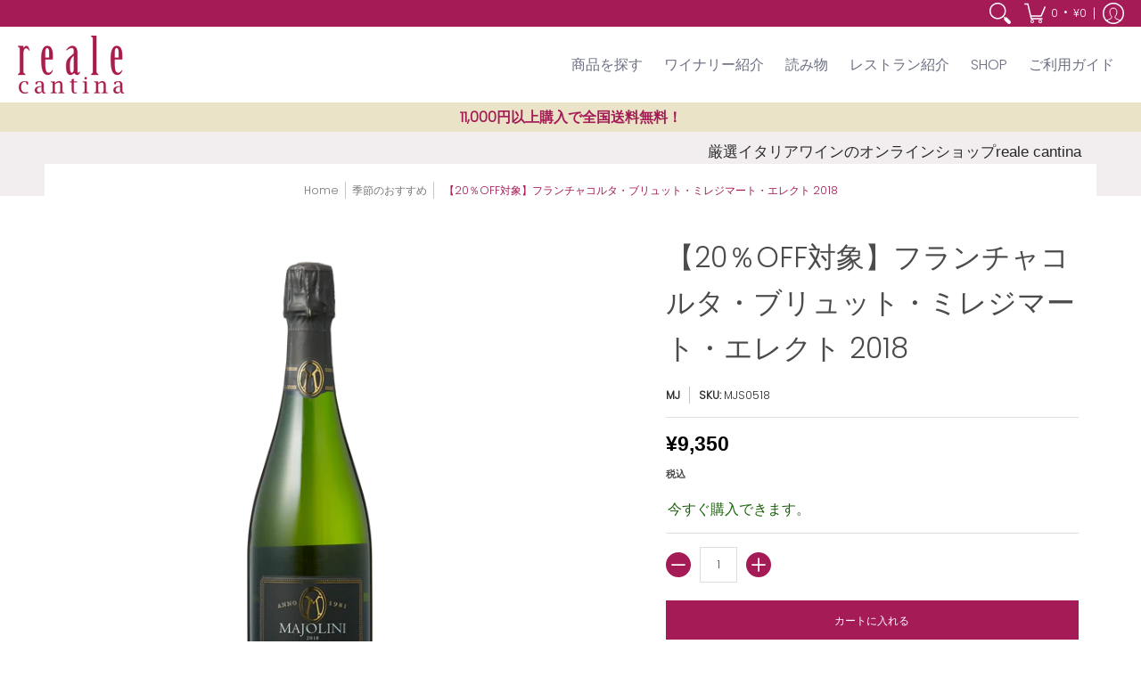

--- FILE ---
content_type: text/css
request_url: https://reale.shop/cdn/shop/t/25/assets/wine_pc.css?v=161817143876872769181764753904
body_size: 2898
content:
/** Shopify CDN: Minification failed

Line 10:15 Expected ":"

**/
@charset "UTF-8";
@media screen and (min-width: 781px) {
 /***************************************start***************************************/
 body {
  -apple-system, BlinkMacSystemFont, Helvetica Neue, Segoe UI, Hiragino Kaku Gothic ProN, Hiragino Sans, ヒラギノ角ゴ ProN W3, Arial, メイリオ, Meiryo, sans-serif
 }
 .flex_box {
  display: -webkit-flex;
  display: flex;
  -webkit-flex-wrap: wrap;
  flex-wrap: wrap;
  -webkit-justify-content: space-between;
  justify-content: space-between;
 }
   .sp_only {
  display: none;
 }
 .algnC {
  text-align: center;
 }
 .algnR {
  text-align: right;
 }
 .br_pc {
  display: block;
 }
 .br_sp {
  display: none;
 }
 .f_min {
  font-family: "ヒラギノ明朝 Pro W3", "Hiragino Mincho Pro", "ＭＳ Ｐ明朝", "MS PMincho", serif;
 }
#content .page_in a{
        text-decoration:underline;
 }
#content .page_in a:hover{
        text-decoration:none;
 }

 /******************common******************/
 .wine .sp_only {
  display: none;
 }
 .wine .clearfix:after {
  content: " ";
  display: block;
  clear: both;
 }
 .wine img {
  width: 100%;
  height: auto;
  vertical-align: bottom !important;
 }
 .wine .flex {
  width: 100%;
  display: -webkit-flex;
  display: flex;
  -webkit-flex-wrap: wrap;
  flex-wrap: wrap;
  -webkit-justify-content: space-between;
  justify-content: space-between;
 }
 /******************winary******************/
 .wine .winery .winery_dtl {
   position:relative;
  line-height: 1.7;
  font-size: 16px;
 }
 .wine .winery .winery_dtl p {
  font-size: 16px;
 }
 .wine .winery .winery_dtl h2 {
  margin: 40px 0;
  line-height: 1.5;
  font-size: 34px;
  font-weight: bold;
 }

.wine .winery .winery_dtl h1 {
position:absolute;
top: calc(100vw / (1200 / 10)) ;
left: calc(100vw / (1200 / 10)) ;
font-size: calc(100vw / (1200 / 15)) !important;
font-weight: bold;
color: #a41b56;
}

 .wine .winery .winery_dtl .btn_link {
  position: absolute;
  width: calc(100vw / (1200 / 200));
  background: #a41b56;
  padding: 0;
  text-align: center;
  top:calc(100vw / (1200 / 270));
  left: calc(100vw / (1200 / 150));
  border-radius: 6px;
  font-size: calc(100vw / (1200 / 15));
 }
 .wine .winery .winery_dtl .btn_link a {
  display: block;
  padding: 5px;
  color: #fff;
  text-decoration: none;
 }
 .wine .winery .winery_dtl .co01 .con_in {
  width: 1200px;
  margin: 0 auto 50px;
 }
 .wine .winery .winery_dtl .co01 .con_in .txt {
  width: 580px;
  margin-top: 20px;
 }
 .wine .winery .winery_dtl .co01 .con_in .img {
  width: 580px;
 }
 .wine .winery .winery_dtl .co02 {
  background: #eee;
  padding: 50px 0;
 }
 .wine .winery .winery_dtl .co02 .con_in {
  width: 1000px;
  margin: 0 auto;
 }
 .wine .winery .winery_dtl .co02 h2 {
  width: 1000px;
  margin: 0 auto 30px;
  position: relative;
  text-align: center;
  font-size: 30px;
  color: #a41b56;
 }
 .wine .winery .winery_dtl .co02 h2:before, .wine .winery .winery_dtl .co02 h2:after {
  content: '';
  position: absolute;
  top: 50%;
  width: 390px;
  height: 3px;
  border-top: solid 1px #a41b56;
 }
 .wine .winery .winery_dtl .co02 h2:before {
  left: 0;
 }
 .wine .winery .winery_dtl .co02 h2:after {
  right: 0;
 }
 .wine .winery .winery_dtl .co02 h3.algnC {
  margin-bottom: 20px;
  font-size: 30px;
  color: #a41b56;
 }
 .wine .winery .winery_dtl .co02 h3.algnC span {
  display: block;
  font-size: 16px;
 }
 .wine .winery .winery_dtl .co02 .con_in .fL {
  width: 500px;
 }
 .wine .winery .winery_dtl .co02 .con_in .fL .cap_name {
  text-align: center;
  font-size: 15px;
 }
 .wine .winery .winery_dtl .co02 .con_in .fR {
  width: 450px;
 }
 .wine .winery .winery_dtl .co02 .con_in .fR h3 {
  font-size: 20px;
  font-weight: bold;
 }
 .wine .winery .winery_dtl .gotowinery {
  width: 450px;
  margin: 40px auto;
 }
 /******************shop top******************/
 .wine .shop .shop_top {
  line-height: 1.7;
  font-size: 18px;
 }
 .wine .shop .shop_top .key {
  background: #f2edef;
  margin-bottom: 40px;
  padding: 50px 0;
  text-align: center;
 }
 .wine .shop .shop_top .key h1 {
  width: 250px;
  margin: 0 auto 30px;
 }
 .wine .shop .shop_top .key p {
  color: #a41b56;
  font-size: 18px;
 }
 .wine .shop .shop_top .co01 .con_in {
  width: 1200px;
  margin: 0 auto 50px;
 }
 .wine .shop .shop_top .co01 .con_in .box {
  width: 500px;
  margin: 0 auto 50px;
  padding-bottom: 4em;
  border-top: #b8305e 4px solid;
  position: relative;
 }
 .wine .shop .shop_top .co01 .con_in .box h2 {
  margin-top: 20px;
  text-align: center;
  color: #b8305e;
  font-size: 28px;
 }
 .wine .shop .shop_top .co01 .con_in .box h2 span {
  display: block;
  font-size: 20px;
 }
 .wine .shop .shop_top .co01 .con_in .box ul {
  text-align: center;
  font-size: 15px;
  color: #000;
 }
 .wine .shop .shop_top .co01 .con_in .box ul li {
  line-height: 1.4;
  list-style: none;
  font-weight: normal;
 }
 .wine .shop .shop_top .co01 .con_in .box ul li::before {
  content: "";
 }
 .wine .shop .shop_top .co01 .con_in .box .btn_link {
  width: 50%;
  padding: 0;
  background: #f4f4f4;
  border: #373737 1px solid;
  text-align: center;
  position: absolute;
  bottom: 0;
  left: 25%;
 }
 .wine .shop .shop_top .co01 .con_in .box .btn_link a {
  display: block;
  padding: 5px;
  text-decoration: none;
  color: #000000;
 }
 /******************shop dtl******************/
 .wine .shop .shop_dtl {
  line-height: 1.7;
  font-size: 16px;
 }
 .wine .shop .shop_dtl .key {
  height: calc(100vw / (1200 / 350)) !important;
  background: #b92f5f !important;
  margin-bottom: 50px;
  color: #fff;
  font-size: 18px;
 }
 .wine .shop .shop_dtl .key .txt {
  width: calc(100vw / (1200 / 400)) !important;
  height: calc(100vw / (1200 / 350)) !important;
  background: #b92f5f !important;
  text-align: center;
  color: #fff;
  position: relative;
 }
 .wine .shop .shop_dtl .key .img {
  width: calc(100vw / (1200 / 800)) !important;
 }
 .wine .shop .shop_dtl .key h1 {
  margin-top: calc(100vw / (1200 / 60)) !important;
  font-size: var(--base)/calc(var(--base) * 1.4) ;
  color: #fff;
 }
 .wine .shop .shop_dtl .key p {
  margin-top: calc(100vw / (1200 / 20)) !important;
  font-size: 28px;
  color: #fff;
 }
 .wine .shop .shop_dtl .key p span {
  display: block;
  font-size: 15px;
 }
 .wine .shop .shop_dtl .btn_link {
  position: absolute;
  width: calc(100vw / (1200 / 200));
  padding: 0;
  text-align: center;
  font-size: 16px;
  bottom: calc(100vw / (1200 / 10));
  left: calc(100vw / (1200 / 100));
 }
 .wine .shop .shop_dtl .btn_link li {
  margin-bottom: 10px;
  padding: 0;
  background: #fff;
  border-radius: 6px;
  list-style: none;
 }
 .wine .shop .shop_dtl .btn_link li::before {
  content: none;
 }
 .wine .shop .shop_dtl .btn_link li a {
  display: block;
  padding: 5px;
  color: #a41b56;
  text-decoration: none;
 }
 .wine .shop .shop_dtl .btn_link li a:hover {
  text-decoration: none;
 }
 .wine .shop .shop_dtl .co01 .con_in {
  width: 1200px;
  margin: 0 auto 50px;
 }
 .wine .shop .shop_dtl .co01 .con_in .txt {
  width: 580px;
  margin-top: 20px;
 }
 .wine .shop .shop_dtl .co01 .con_in .img {
  width: 580px;
 }
 .wine .shop .shop_dtl .co01 .con_in .img_L {
  width: 100%;
 }
 .wine .shop .shop_dtl p.smry {
  width: 70%;
  margin: 30px auto 20px;
  color: #000;
  font-size: 16px;
 }
 .wine .shop .shop_dtl .present {
  width: 70%;
  margin: 0px auto 10px;
  padding: 20px;
  background: #f6e1e8;
  text-align: center;
 }
 .wine .shop .shop_dtl .present p {
  padding: 0;
  font-weight: bold;
  font-size: 18px;
  color: #a41b56;
 }
 .wine .shop .shop_dtl .shop_info {
  background: #eee;
  padding: 50px 0;
 }
   .wine .shop .shop_dtl .shop_info a{
     text-decoration:underline;
 }
   .wine .shop .shop_dtl .shop_info a:hover{
     text-decoration:none;
 }
 .wine .shop .shop_dtl .shop_info .con_in {
  width: 800px;
  margin: 0 auto;
 }
 .wine .shop .shop_dtl .shop_info h2 {
  width: 900px;
  margin: 0 auto 30px;
  position: relative;
  text-align: center;
  font-size: 30px;
  color: #a41b56;
 }
 .wine .shop .shop_dtl .shop_info h2:before, .wine .shop .shop_dtl .shop_info h2:after {
  content: '';
  position: absolute;
  top: 50%;
  width: 360px;
  height: 3px;
  border-top: solid 1px #a41b56;
 }
 .wine .shop .shop_dtl .shop_info h2:before {
  left: 0;
 }
 .wine .shop .shop_dtl .shop_info h2:after {
  right: 0;
 }
 .wine .shop .shop_dtl .shop_info dl {
  color: #333;
 }
 .wine .shop .shop_dtl .shop_info dl dt {
  width: 200px;
  float: left;
  clear: left;
  margin-bottom: 15px;
  padding: 2px;
  border: 1px solid #333;
  text-align: center;
 }
 .wine .shop .shop_dtl .shop_info dl dd {
  margin-left: 250px;
  margin-bottom: 15px;
  padding: 2px;
 }
 .wine .shop .shop_dtl .gotoshop {
  width: calc(100vw / (1200 / 250));
  margin: 40px auto;
  padding: 0;
  background: #b92f5f;
  text-align: center;
  font-size: 16px;
 }
 .wine .shop .shop_dtl .gotoshop a {
  display: block;
  padding: 20px 0;
  text-decoration: none;
  color: #fff;
 }
 /******************winery top******************/
 .wine .winery .winery_top {
  line-height: 1.7;
  font-size: 18px;
 }
 .wine .winery .winery_top .key {
  background: #f2edef;
  margin-bottom: 40px;
  padding: 0;
  display: flex;
  width: 100%;
  align-items: center;
  justify-content: center;
 }
 .wine .winery .winery_top .key h1 {
  width: 100%;
  margin: 0 35px 0 0;
 }
 .wine .winery .winery_top .co01 .con_in {
  width: 1200px;
  margin: 0 auto 50px;
   justify-content: flex-start;
 }
 .wine .winery .winery_top .co01 .con_in .box {
  width: 380px;
  margin: 0 0 50px 30px;
  padding-bottom: 6em;
  position: relative;
  display: flex;
  flex-direction: column;
  justify-content: space-between;
 }
 .wine .winery .winery_top .co01 .con_in .box:nth-child(3n+1) {
  margin-left: 0;
 }
 .wine .winery .winery_top .co01 .con_in .box .ttl {
  padding: 5px;
  color: #ffffff;
  background: #b8305e;
  font-size: 15px;
  line-height: 1;
  text-align: center;
 }
 .wine .winery .winery_top .co01 .con_in .box h2 {
  margin-top: 20px;
  text-align: center;
  color: #b8305e;
  font-size: 28px;
  font-weight: bold;
 }
 .wine .winery .winery_top .co01 .con_in .box h2 span {
  display: block;
  font-size: 20px;
 }
 .wine .winery .winery_top .co01 .con_in .box .img {
  margin-top: 10px;
 }
 .wine .winery .winery_top .co01 .con_in .box p {
  margin-top: 10px;
  text-align: left;
 }
 .wine .winery .winery_top .co01 .con_in .box .btn_link {
  width: 60%;
  padding: 0;
  position: absolute;
  bottom: 0;
  left: 20%;
 }
 .wine .winery .winery_top .co01 .con_in .box .btn_link a {
  background: #f4f4f4;
  border: #373737 1px solid;
  text-align: center;
  display: block;
  padding: 5px;
  text-decoration: none;
  color: #000000;
 }
 .wine .winery .winery_top .co01 .con_in .box .btn_link a + a {
  margin-top: 15px;
 }
 /******************winary+shop共通******************/
 .wine .wine_list {
  width: 1200px;
  margin: 50px auto 100px;
 }
 .wine .wine_list h2 {
  margin-bottom: 60px;
  text-align: center;
  font-size: 30px;
 }
 /******************winarylist******************/
 .wine_list_wrap {
  width: 100%;
  display: flex;
  flex-wrap: wrap;
 }
 .wine_list_item {
  width: 16%;
  margin-left: 5%;
  padding-bottom: 4em;
  margin-bottom: 3em;
  position: relative;
  text-align: center;
 }
 .wine_list_item:nth-child(5n+1) {
  margin-left: 0;
 }
 .wine_list_item_fig {
  text-align: center;
 }
 .wine_list_item_fig img {
  max-width: 100%;
  max-height: 250px;
  width: auto;
 }
 .wine_list_item_ttl {
  margin-top: 0.3em;
  font-size: 15px;
  line-height: 1.25;
 }
 .wine_list_item_ttl_en {
  margin-top: 0.3em;
  font-size: 13px;
  line-height: 1.25;
 }
 .wine_list_item_btn {
   width: 100%;
  position: absolute;
  bottom: 0;
 }
 /****************************　about us　****************************/
 .aboutus {
  line-height: 2;
  font-size: 16px;
 }
 .aboutus .con01 {
  background: url("/cdn/shop/files/img_aboutus01.jpg") no-repeat;
  background-size: 100% auto;
  width: calc(100vw / (1600 / 1600));
  height: calc(100vw / (1600 / 800));
  position: relative;
 }
 .aboutus .con02 {
  background: url("/cdn/shop/files/img_aboutus02.jpg") no-repeat;
  background-size: 100% auto;
  width: calc(100vw / (1600 / 1600));
  height: calc(100vw / (1600 / 800));
  position: relative;
 }
 .aboutus .con03 {
  background: url("/cdn/shop/files/img_aboutus03.jpg") no-repeat;
  background-size: 100% auto;
  width: calc(100vw / (1600 / 1600));
  height: calc(100vw / (1600 / 800));
  position: relative;
 }
 .aboutus .con01 .inner {
  padding: calc(100vw / (1600 / 90));
  text-align: center;
 }
 .aboutus .con01 .inner h1 {
  margin-bottom: 30px;
  line-height: 1.6;
  color: #b83146;
  font-size: calc(100vw / (1600 / 36));
 }
 .aboutus .con02 .inner {
  width: calc(100vw / (1600 / 626));
  text-align: left;
  color: #fff;
  position: absolute;
  top: calc(100vw / (1600 / 240));
  left: calc(100vw / (1600 / 120));
 }
 .aboutus .con03 .inner {
  width: calc(100vw / (1600 / 626));
  text-align: center;
  position: absolute;
  top: calc(100vw / (1600 / 240));
  left: calc(100vw / (1600 / 120));
 }
 .aboutus .con03 .inner h2 {
  margin-bottom: 30px;
  line-height: 1.6;
  color: #b83146;
  font-size: calc(100vw / (1600 / 30));
 }
 /****************************　GUIDE PAGE　***********************/
 .userguide .box {
  width: 80%;
  margin: 30px auto 50px;
 }
 .userguide .box h2 {
  margin-bottom: 20px;
  padding-bottom: 10px;
  border-bottom: 1px solid #000;
  font-size: 22px;
  font-weight: bold;
  color: #000;
 }
 .userguide table {
  width: 90%;
  margin: 0 0 50px;
 }
 .userguide table th {
  width: 35%;
  padding: 10px;
  text-align: center;
  border: 1px solid #ccc;
  background: #f2f2f2;
   font-size: var(--small);
 }
 .userguide table td {
  width: 64%;
  padding: 10px;
  text-align: center;
  border: 1px solid #ccc;
   font-size: var(--small);
 }
   .userguide table.v2 td {
 text-align: left;
   }
 .userguide  td .img.card {
       width: 70%;
   margin:20px auto ;
   }

 .userguide  td .img.amazonpay {
       width: 30%;
   margin:20px auto ;
   }

   /****************************　privacy PAGE　***********************/
 .privacy  .box {
  width: 80%;
  margin: 30px auto 50px;
 }
 .privacy   h2 {
    margin-bottom: 20px;
    padding-bottom: 10px;
    border-bottom: 1px solid #000;
    font-size: 22px;
    font-weight: 700;
    color: #000;
}

   .privacy   h3 {
    margin: 20px 0 10px;
    font-size: 20px;
    font-weight: 700;
    color: #000;
}

 /****************************　products PAGE　***********************/
 /*******　nine　********/
 .nine h2 {
  text-align: center;
  font-size: 26px;
  font-family: "游ゴシック体", YuGothic, "游ゴシック Medium", "Yu Gothic Medium", "游ゴシック", "Yu Gothic", sans-serif;
 }
 .nine .tabindex p, .nine .tabindex ul li, .nine .tabindex dl dt, .nine .tabindex dl dd {
  line-height: 1.8;
  letter-spacing: 1.5px;
 }
 .nine .tabindex dl {
  width: 47%;
  display: inline-block;
  vertical-align: top;
  margin: 40px 1%;
  border-top: 1px solid #ccc;
 }
 .nine .tabindex dl dt {
  width: 100px;
  padding: 10px 0;
  float: left;
  clear: left;
  font-weight: bold;
 }
 .nine .tabindex dl dd {
  padding-left: 100px;
  padding: 10px 0;
  border-bottom: 1px solid #ccc;
 }
 .nine .tabindex .youtube-container {
  max-width: 70%;
  margin: 30px auto !important;
 }
 /*******　introduction_block　********/
 .introduction_block {
  background-color: #F2F2F2;
  margin: 50px 0;
  padding: 30px 0;
 }
 .introduction_block .flex_box {
  width: 900px;
  margin: 0 auto;
  display: -webkit-flex;
  display: flex;
  -webkit-flex-wrap: wrap;
  flex-wrap: wrap;
  -webkit-justify-content: space-between;
  justify-content: space-between;
 }
 .introduction_block .box {
  width: 45%;
 }
 .introduction_block .box h2, .introduction_block .box h3 {
  text-align: center;
  font-size: 20px;
 }
 .introduction_block .btn_link {
  width: 300px;
  margin: 20px auto;
 }
 .introduction_block .btn_link a {
  background: #f4f4f4;
  border: #373737 1px solid;
  text-align: center;
  display: block;
  padding: 8px;
  text-decoration: none;
  color: #000000;
 }
 /******************age_checkbox******************/
 .age_checkbox {
  text-align: center !Important;
  line-height: 1.8;
 }
 .age_checkbox input[type="checkbox"] {
  padding: 5px;
  transform: scale(1.5);
 }
 /******************page_row******************/
 .page.law {
  text-align: left !Important;
  line-height: 1.8;
 }
 .page.law .co_01 {
  width: 800px;
  margin: 0 auto 50px auto;
 }
 .page.law .co_01 dl {
  border-top: none;
  width: 800px;
 }
 .page.law dl dt {
  border-top: 1px solid #ccc;
  float: left;
  clear: left;
  width: 300px;
  padding: 20px;
 }
 .page.law dl dd {
  border-top: 1px solid #ccc;
  margin-left: 300px;
  padding: 20px;
  text-align: left;
 }
 /****************************　BLOG　***********************/
 /******************BLOG common******************/
 .blog-content {
  margin-bottom: 50px;
  line-height: 1.5;
  font-size: 15px;
 }
 .blog-content p, .blog-content ul li, .blog-content ol li,
  .blog-content table td,
  .blog-content table th {
   line-height: 1.5;
 font-size: 15px;
 }
  .blog-content table th {
    padding:10px;
    text-align:center;
    background:#f2edef;
    border: 1px solid var(--line_color);
 }
   .blog-content table td {
    padding:10px;
     text-align:left;
 }

   .blog-content h1{
  font-size: 32px;
   font-weight:bold;
   color:#a41b56;
 }

 .blog-content h2{
   border-left:8px solid #a41b56;
  padding:0 0 0 20px;
  font-size: 26px;
   font-weight:bold;
   color:#a41b56;
 }


   .blog-content h3{
  font-size: 22px;
   font-weight:bold;
   color:#a41b56;
 }

     .blog-content h4{
  font-size: 18px;
   font-weight:bold;
   color:#a41b56;
 }

       .blog-content h5{
  font-size: 15px;
   font-weight:bold;
   color:#a41b56;
 }

  .blog-content h6{
  font-size: 15px;
   color:#a41b56;
 }

.blog-content a:hover{
  text-decoration:none;
 }

    .blog-content img{
      max-width:98%;
 }

 .blog-content a{
        text-decoration:underline;
 }
  .blog-content a:hover{
        text-decoration:none;
 }

  .icon.icon-rss{
    display:none;
  }
 /****************** Profile******************/
 .margins-section.ottimo {
  width: 100%;
  text-align: left;
  background: #f2edef;
  padding: 10px;
 }
 .margins-section.ottimo .inner {
  width: 100%;
  margin: 0 auto;
 }
   .margins-section.ottimo h2 {
  text-align: center;
     font-size:20px;
 }
 .margins-section.ottimo h3 {
  text-align: center;
 }
 .margins-section.ottimo .img {
  margin: 20px 0;
 }

 /****************************　Cart　***********************/
 .cart-page #recently-viewed {
  margin-top: 80px;
 }

  .point_cmnt{
    width:600px;
    margin:20px auto;
  }


  /*ゲスト購入ボタン周りの調整**/
.twelve.table-center .bottompad-half button#checkout-btn.guestbtn{
  opacity: 50%;
  background:none;
  color: #000;
  border:none;
  text-decoration:underline;
    margin-top: 25px;
}

/*******************************************************************************
********　　UPDATE   *************************************************************
***********************************************************************************/
 .campaign p,
   .campaign dl,
   .campaign dt,
   .campaign dd,
     .campaign ul,
     .campaign li{
  line-height: 1.6;
  font-size: calc(100vw / (1200 / 15));
 }
 .campaign .flex {
  display: flex;
  justify-content: space-around;
 }
 .campaign .btn_cp {
  width: calc(100vw / (1200 / 400));
  margin: calc(100vw / (1200 / 40)) auto calc(100vw / (1200 / 100));
  text-align: center;
  font-size: calc(100vw / (1200 / 20));
 }
 .campaign .btn_cp a {
  display: block;
  background: #000;
  border-radius: 100px;
  height: calc(100vw / (1200 / 80));
  line-height: calc(100vw / (1200 / 80));
  text-decoration: none;
  color: #fff;
 }
.campaign .btn_cp a:hover{
filter: opacity(0.8);
}
 .campaign .btn_cp.btn_gold a {
  background: #aa955d;
 }

 /****************************　20220112　***********************/
 .cp20220112 .con .inner {
  width: calc(100vw / (1200 / 900));
  margin: 0 auto 100px;
 }
 .cp20220112 .wrp {
  background: url("/cdn/shop/files/cp_open20220112_02.jpg") no-repeat;
  background-size: calc(100vw / (1200 / 600)) auto;
  background-position: top left;
 }
 .cp20220112 .con h2 {
  margin: 80px auto;
  line-height: 1.5;
  text-align: center;
  font-size: calc(100vw / (1200 / 34));
  color: #aa955d;
 }
 .cp20220112 .co02 h2, .cp20220112 .co03 h2 {
  font-size: calc(100vw / (1200 / 28));
 }
 .cp20220112 .co01 .txt {
  width: calc(100vw / (1200 / 440));
  margin-top: calc(100vw / (1200 / 30));
 }
 .cp20220112 .co01 .img {
  width: calc(100vw / (1200 / 440));
 }
 .cp20220112 .co02 dt {
  width: calc(100vw / (1200 / 230));
  float: left;
  clear: left;
  margin-bottom: calc(100vw / (1200 / 20));
  padding: 3px 0;
  text-align: center;
  background: #000;
  color: #fff;
 }
 .cp20220112 .co02 dd {
  margin-bottom: calc(100vw / (1200 / 20));
  margin-left: calc(100vw / (1200 / 300));
  padding: 3px 0;
 }
 .cp20220112 .co03 .txt {
  width: calc(100vw / (1200 / 460));
  margin-top: calc(100vw / (1200 / 30));
 }
 .cp20220112 .co03 .img {
  width: calc(100vw / (1200 / 350));
  margin-right: calc(100vw / (1200 / 50));
 }

  /******** 口コミ　**********/
.jdgm-widget.jdgm-widget{
margin: 0 auto;
  width: calc(100vw / (1200 / 800));
}
 /******** SEO 望月Blog**********/
#content{
  position: relative;
}

h1.blog_h1_ttl{
  width: calc(100vw / (1200 / 260));
  text-align: center;
  position:absolute;
  top: calc(100vw / (1200 / 230));
  right: 0;
  background: #942a55;
  border-radius: 100px 0 0 100px;
  text-align: center;
  font-size: calc(100vw / (1200 / 13));
  color: #fff;
}

/******** SEO コラムBlog**********/
#content{
 position: relative;
}

h1.clmn_h1_ttl{
 position:absolute;
 top: calc(100vw / (1200 / 100));
 right: calc(100vw / (1200 / 40));
 line-height: 1.6;
 text-align: left;
 font-size: calc(100vw / (1200 / 20));
 color: #fff;
}
h1.clmn_h1_ttl span{
  display:block;
  font-size: calc(100vw / (1200 / 30));
}



/******** 商品詳細ページ　**********/
#shopify-section-template--14157368262713__main{
 position: relative;
}
h1.item_h1_ttl{
 position:absolute;
 top: calc(100vw / (1200 / 8));
 left: 62%;
 line-height: 1.6;
 text-align: left;
 font-size:calc(100vw / (1200 / 16));
}
.product-details  p.product-header{
  line-height: 1.6;
 font-size: calc(100vw / (1200 / 30)) !important;
}

.product .product-border{
  text-align: center;
}

  /**レビュー名前**/
.jdgm-form__reviewer-name-format-container {
  display: none !important;
}

/***************************************end***************************************/
}

@media screen and (min-width: 1230px) {
 /***************************************start***************************************/

  /******** SEO コラムBlog**********/
#content{
 position: relative;
}

h1.clmn_h1_ttl{
 position:absolute;
 top: calc(100vw / (1200 / 100));
 left: 62%;
 line-height: 1.6;
 text-align: left;
 font-size: calc(100vw / (1200 / 20));
 color: #fff;
}
h1.clmn_h1_ttl span{
  display:block;
  font-size: calc(100vw / (1200 / 30));
}
}


--- FILE ---
content_type: text/css
request_url: https://reale.shop/cdn/shop/t/25/assets/wine_sp.css?v=175573515182383137421750635684
body_size: 1892
content:
@charset "UTF-8";@media screen and (max-width : 780px){.pc_only{display:none}.f_min{font-family:\30d2\30e9\30ae\30ce\660e\671d  Pro W3,Hiragino Mincho Pro,\ff2d\ff33  \ff30\660e\671d,MS PMincho,serif}#content .page_in a{text-decoration:underline}#content .page_in a:hover{text-decoration:none}.wine .clearfix:after{content:" ";display:block;clear:both}.wine .algnC{text-align:center}.wine .algnR{text-align:right}.wine .br_pc{display:none}.wine img{width:100%;height:auto;vertical-align:bottom!important}.wine .winery .winery_dtl{margin-bottom:12.5vw;line-height:1.7;font-size:4vw!important}.wine .winery .winery_dtl p{font-size:4vw!important}.wine .winery .winery_dtl p.fs{font-size:calc(100vw / (800 / 28))!important}.wine .winery .winery_dtl p a{display:block;max-width:100%;font-size:4vw}.wine .winery .winery_dtl .keyimg{position:relative}.wine .winery .winery_dtl h1{position:absolute;top:1.25vw;width:100%;text-align:right;padding-right:10px;font-size:calc(100vw / (800 / 24))!important;font-weight:700;color:#a41b56}.wine .winery .winery_dtl .btn_link{width:calc(100vw / (800 / 600));background:#a41b56;margin:2.5vw auto 5vw;padding:0;text-align:center;font-size:3.75vw!important;border-radius:6px}.wine .winery .winery_dtl .btn_link a{display:block;padding:5px;color:#fff;text-decoration:none}.wine .winery .winery_dtl h2{margin:40px 0;line-height:1.5;font-size:5vw!important;font-weight:700}.wine .winery .winery_dtl .co01 .con_in{width:calc(100vw / (800 / 720));margin:0 auto 12.5vw}.wine .winery .winery_dtl .co01 .con_in .txt,.wine .winery .winery_dtl .co01 .con_in .img{margin-bottom:5vw}.wine .winery .winery_dtl .co02{background:#eee;padding:10vw 0}.wine .winery .winery_dtl .co02 .con_in{width:calc(100vw / (800 / 720));margin:0 auto}.wine .winery .winery_dtl .co02 h2{width:87.5vw;margin:0 auto 30px;position:relative;text-align:center;font-weight:700;font-size:5vw;color:#a41b56}.wine .winery .winery_dtl .co02 h2:before,.wine .winery .winery_dtl .co02 h2:after{content:"";position:absolute;top:50%;width:25vw;height:3px;border-top:solid 1px #a41b56}.wine .winery .winery_dtl .co02 h2:before{left:0}.wine .winery .winery_dtl .co02 h2:after{right:0}.wine .winery .winery_dtl .co02 .con_in .fL{margin-bottom:7.5vw}.wine .winery .winery_dtl .co02 .con_in .fL .cap_name{text-align:center}.wine .winery .winery_dtl .co02 .con_in .fR{margin-bottom:5vw}.wine .winery .winery_dtl .co02 .con_in .fR h3{text-align:center;font-size:5vw;font-weight:700}.wine .winery .winery_dtl .gotowinery{width:80%;margin:5vw auto}.wine .shop .shop_top p{line-height:1.7;font-size:4vw}.wine .shop .shop_top .key{background:#f2edef;margin-bottom:40px;padding:50px 0;text-align:center}.wine .shop .shop_top .key h1{width:62.5vw;margin:0 auto 30px}.wine .shop .shop_top .key p{margin:0 2.5vw;color:#a41b56;font-size:3.75vw}.wine .shop .shop_top .co01 .con_in{width:92.5vw;margin:0 auto 50px}.wine .shop .shop_top .co01 .con_in .box{margin:0 auto 50px;padding-bottom:4em;border-top:#b8305e 4px solid;position:relative}.wine .shop .shop_top .co01 .con_in .box h2{margin-top:20px;text-align:center;color:#b8305e;font-size:28px}.wine .shop .shop_top .co01 .con_in .box h2 span{display:block;font-size:20px}.wine .shop .shop_top .co01 .con_in .box ul{text-align:center;font-size:15px;color:#000}.wine .shop .shop_top .co01 .con_in .box ul li{line-height:1.4;list-style:none;font-weight:400}.wine .shop .shop_top .co01 .con_in .box ul li:before{content:""}.wine .shop .shop_top .co01 .con_in .box .btn_link{width:70%;margin:0 auto;padding:0;background:#f4f4f4;border:#373737 1px solid;text-align:center}.wine .shop .shop_top .co01 .con_in .box .btn_link a{display:block;padding:1.25vw;text-decoration:none;color:#000}.wine .shop .shop_dtl{margin-bottom:12.5vw;line-height:1.7;font-size:4vw!important}.wine .shop .shop_dtl p{font-size:4vw!important}.wine .shop .shop_dtl p.fs{font-size:calc(100vw / (800 / 28))!important}.wine .shop .shop_dtl .key{background:#b92f5f!important;margin-bottom:6.25vw;padding-bottom:31.25vw;color:#fff;font-size:18px;position:relative}.wine .shop .shop_dtl .key .txt{padding:5vw 3.75vw!important;background:#b92f5f!important;text-align:center;color:#fff}.wine .shop .shop_dtl .key h1{margin:0 0 3.75vw;padding:0;font-size:3.75vw;color:#fff}.wine .shop .shop_dtl .key p{margin:0;padding:0;font-size:5vw!important;color:#fff}.wine .shop .shop_dtl .key p span{display:block;font-size:4vw}.wine .shop .shop_dtl .btn_link{position:absolute;width:calc(100vw / (800 / 600));padding:0;text-align:center;font-size:calc(100vw / (800 / 28));bottom:2.5vw;left:12.5vw}.wine .shop .shop_dtl .btn_link li{margin-bottom:10px;padding:0;background:#fff;border-radius:6px;list-style:none}.wine .shop .shop_dtl .btn_link li:before{content:none}.wine .shop .shop_dtl .btn_link li a{display:block;padding:2.5vw;color:#a41b56;text-decoration:none}.wine .shop .shop_dtl .btn_link li a:hover{text-decoration:none}.wine .shop .shop_dtl .con_in h2{margin:3.75vw 0;font-size:4vw}.wine .shop .shop_dtl .con_in .txt{width:92.5vw;margin:2.5vw auto}.wine .shop .shop_dtl .con_in .img{width:100%;margin:2.5vw auto}.wine .shop .shop_dtl p.smry{padding:2.5vw;color:#000;font-size:3.75vw}.wine .shop .shop_dtl .present{width:90%;margin:0 auto 10px;padding:20px;background:#f6e1e8;text-align:center}.wine .shop .shop_dtl .present p{padding:0;font-weight:700;font-size:18px;color:#a41b56}.wine .shop .shop_dtl .shop_info{background:#eee;padding:7.5vw 0}.wine .shop .shop_dtl .shop_info h2{width:calc(100vw / (800 / 720));margin:0 auto 30px;position:relative;text-align:center;font-size:4vw;font-weight:700;color:#a41b56}.wine .shop .shop_dtl .shop_info h2:before,.wine .shop .shop_dtl .shop_info h2:after{content:"";position:absolute;top:50%;width:25vw;height:3px;border-top:solid 1px #a41b56}.wine .shop .shop_dtl .shop_info h2:before{left:0}.wine .shop .shop_dtl .shop_info h2:after{right:0}.wine .shop .shop_dtl .shop_info a{text-decoration:underline}.wine .shop .shop_dtl .shop_info a:hover{text-decoration:none}.wine .shop .shop_dtl .shop_info dl{width:calc(100vw / (800 / 720));margin:0 auto;color:#333}.wine .shop .shop_dtl .shop_info dl dt{margin-bottom:2.5vw;padding:2px;border:1px solid #333;text-align:center;font-size:calc(100vw / (800 / 28))}.wine .shop .shop_dtl .shop_info dl dd{margin-bottom:5vw;padding:2px}.wine .shop .shop_dtl .gotoshop{width:70%;margin:5vw auto;padding:0;background:#b92f5f;text-align:center;font-size:3.75vw}.wine .shop .shop_dtl .gotoshop a{display:block;padding:3.75vw 0;text-decoration:none;color:#fff}.wine .wine_list{width:calc(100vw / (800 / 720));margin:5vw auto 12.5vw}.wine .wine_list h2{margin-bottom:5vw;text-align:center;font-size:5vw}.wine_list_wrap{width:100%}.wine_list_item{width:90%;margin:0 auto 3em}.wine_list_item:first-chird{margin-top:0}.wine_list_item_fig{text-align:center}.wine_list_item_fig img{max-width:100%;max-height:80vw;width:auto}.wine_list_item_ttl{margin-top:.3em;font-size:4.25vw;line-height:1.25}.wine_list_item_ttl_en{margin-top:.3em;font-size:calc(100vw / (800 / 24));line-height:1.25}.wine_list_item_btn{margin-top:1em}.wine .winery .winery_top{line-height:1.7;font-size:calc(100vw / (800 / 28))}.wine .winery .winery_top .key{background:#f2edef;margin-bottom:2.5vw;padding-top:2.5vw;width:100%;text-align:center}.wine .winery .winery_top .key h1{width:100%;margin:0 auto}.wine .winery .winery_top .key p,.wine .winery .winery_top .co01 .con_in{width:90%;margin:0 auto}.wine .winery .winery_top .co01 .con_in .box{width:100%;margin-bottom:10vw}.wine .winery .winery_top .co01 .con_in .box .ttl{padding:5px;color:#fff;background:#b8305e;font-size:calc(100vw / (800 / 28));line-height:1;text-align:center}.wine .winery .winery_top .co01 .con_in .box h2{margin-top:2.5vw;text-align:center;color:#b8305e;font-size:5vw;line-height:1.4;font-weight:700}.wine .winery .winery_top .co01 .con_in .box h2 span{display:block;font-size:3.75vw}.wine .winery .winery_top .co01 .con_in .box .img{margin-top:2.5vw}.wine .winery .winery_top .co01 .con_in .box p{margin-top:2.5vw;text-align:left;font-size:calc(100vw / (800 / 28));line-height:1.4;color:#000}.wine .winery .winery_top .co01 .con_in .box .btn_link{width:60%;margin:2.5vw auto 0;padding:0}.wine .winery .winery_top .co01 .con_in .box .btn_link a{background:#f4f4f4;border:#373737 1px solid;text-align:center;display:block;padding:.5em;text-decoration:none;color:#000}.wine .winery .winery_top .co01 .con_in .box .btn_link a+a{margin-top:2.5vw}.aboutus p{line-height:1.8;font-size:3.75vw}.aboutus .con01{background:url(/cdn/shop/files/img_aboutus01_sp.jpg) no-repeat;background-size:100% auto;width:100vw;height:calc(100vw / (800 / 1200));position:relative}.aboutus .con02{background:url(/cdn/shop/files/img_aboutus02_sp.jpg) no-repeat;background-size:100% auto;width:100vw;height:calc(100vw / (800 / 1200));position:relative}.aboutus .con03{background:url(/cdn/shop/files/img_aboutus03_sp.jpg) no-repeat;background-size:100% auto;width:100vw;height:calc(100vw / (800 / 1200));position:relative}.aboutus .con01 .inner{padding:calc(100vw / (800 / 110)) 1.25vw 0;text-align:center}.aboutus .con01 .inner h1{margin-bottom:30px;line-height:1.6;color:#b83146;font-size:calc(100vw / (800 / 48))}.aboutus .con01 .inner p.txt{margin-top:25vw;color:#fff}.aboutus .con02 .inner{width:77.5vw;padding-top:calc(100vw / (800 / 260));padding-left:10vw;text-align:left;color:#fff}.aboutus .con03 .inner{padding-top:12.5vw;text-align:center}.aboutus .con03 .inner h2{margin-bottom:20px;line-height:1.6;color:#b83146;font-size:5.25vw}.userguide p{line-height:1.8;font-size:3.75vw}.userguide .box{margin:30px auto 50px;line-height:1.8;font-size:3.75vw}.userguide .box h2{margin-bottom:20px;padding-bottom:10px;border-bottom:1px solid #000;font-size:22px;font-weight:700;color:#000}.userguide table{margin:0 0 50px;border:1px solid #ccc}.userguide table th{width:94%;padding:10px 3%;display:block;background:#f2f2f2;font-weight:700;text-align:center;font-size:3.75vw}.userguide table td{width:94%;padding:10px 3%;height:auto;display:block;font-weight:400;text-align:center;font-size:3.75vw}.userguide td .img.card{width:80%;margin:20px auto}.userguide td .img.amazonpay{width:40%;margin:20px auto}.privacy p{line-height:1.8;font-size:3.75vw}.privacy .box{margin:30px auto 50px;line-height:1.8;font-size:3.75vw}.privacy .box h2{margin-bottom:20px;padding-bottom:10px;border-bottom:1px solid #000;font-size:22px;font-weight:700;color:#000}.privacy .box h3{margin:20px 0 10px;font-size:20px;font-weight:700;color:#000}.introduction_block{background-color:#f2f2f2;padding:2.5vw}.introduction_block .box{width:calc(100vw / (800 / 720));margin:0 auto 3.75vw}.introduction_block .box h2,.introduction_block .box h3{text-align:center;font-size:4vw}.introduction_block .btn_link{width:60%;margin:20px auto}.introduction_block .btn_link a{background:#f4f4f4;border:#373737 1px solid;text-align:center;display:block;padding:8px;text-decoration:none;color:#000}.age_checkbox{padding:10px;text-align:center!important;line-height:1.8}.age_checkbox input{display:block}.age_checkbox input[type=checkbox]{transform:scale(2);display:block;margin:10px auto 30px}#contents.row{text-align:center!important;line-height:1.8}#contents.row .con_01{width:calc(100vw / (800 / 720));margin:0 auto 4vw}#contents.row .con_01 dl dt{border-top:1px solid #ccc;padding:1.25vw}#contents.row .con_01 dl dd{border-top:1px solid #ccc;margin-left:300px;padding:1.25vw}.page.law{text-align:left!important;line-height:1.8}.page.law .co_01{width:800px;margin:50px auto}.page.law .co_01 dl{border-top:none;width:800px}.page.law dl dt{border-top:1px solid #ccc;float:left;clear:left;width:300px;padding:20px}.page.law dl dd{border-top:1px solid #ccc;margin-left:300px;padding:20px;text-align:left}.margins-section.ottimo{width:100%;text-align:left;background:#f2edef;padding:20px}.margins-section.ottimo .inner{width:100%;margin:0 auto}.margins-section.ottimo h2{text-align:center;font-size:30px}.margins-section.ottimo h3{text-align:center}.margins-section.ottimo .img{margin:20px 0}.twelve.table-center .bottompad-half button#checkout-btn.guestbtn{opacity:50%;background:none;color:#000;border:none;text-decoration:underline;margin-top:20px}.campaign p,.campaign dl,.campaign dt,.campaign dd,.campaign ul,.campaign li{line-height:1.6;font-size:4vw}.campaign .btn_cp{width:calc(100vw / (800 / 600));margin:5vw auto 12.5vw;text-align:center;font-size:5vw}.campaign .btn_cp a{display:block;background:#000;border-radius:100px;height:15vw;line-height:15vw;text-decoration:none;color:#fff}.campaign .btn_cp a:hover{filter:opacity(.8)}.campaign .btn_cp.btn_gold a{background:#aa955d}.cp20220112 .con .inner{width:92.5vw;margin:0 auto 100px}.cp20220112 .wrp{background:url(/cdn/shop/files/cp_open20220112_02.jpg) no-repeat;background-size:87.5vw auto;background-position:top left}.cp20220112 .con h2{margin:80px auto 40px;line-height:1.5;text-align:center;font-size:calc(100vw / (800 / 48));color:#aa955d}.cp20220112 .co02 h2,.cp20220112 .co03 h2{font-size:5vw}.cp20220112 .co01 .txt{margin:0}.cp20220112 .co01 .img{margin:3.75vw 0}.cp20220112 .co02 dt{margin-bottom:2.5vw;padding:5px 0;text-align:center;background:#000;color:#fff}.cp20220112 .co02 dd{margin-bottom:5vw}.cp20220112 .co03 .txt,.cp20220112 .co03 .img{margin:3.75vw 0}.jdgm-widget.jdgm-widget{margin:0 auto;width:92.5vw}#slideshow-template--14157367869497__163894596302e49827.margins-bottom-section{margin-bottom:0}h1.blog_h1_ttl{width:100%;margin-bottom:30px;background:#942a55;text-align:center;font-size:3.75vw;color:#fff}#content{position:relative}#slideshow-template--14357881356345__163894596302e49827{margin-bottom:0}h1.clmn_h1_ttl{width:100%;margin-bottom:30px;background:#942a55;text-align:center;font-size:3.75vw;color:#fff}h1.clmn_h1_ttl span{display:block;font-size:4.5vw}#shopify-section-template--14157368262713__main{position:relative}h1.item_h1_ttl{margin-top:5px;line-height:1.6;text-align:center;font-size:calc(100vw / (800 / 22));color:#a41b56}.product-details p.product-header{line-height:1.6;font-size:4.5vw!important}.product .product-border{text-align:center}.jdgm-form__reviewer-name-format-container{display:none!important}}
/*# sourceMappingURL=/cdn/shop/t/25/assets/wine_sp.css.map?v=175573515182383137421750635684 */


--- FILE ---
content_type: text/javascript
request_url: https://cdn.shopify.com/s/files/1/0550/3428/2041/t/2/assets/lipify_coop_complete_v14.js?uniqueid=65843545a4cba&shop=realewine.myshopify.com
body_size: 1645
content:
(()=>{if(Shopify.Checkout.step==="thank_you"||Shopify.Checkout.isOrderStatusPage){const thankYouDiv=document.querySelector(".section__header.os-header");if(!thankYouDiv)return;const isLoggedIn=__st.cid,shopName=window.Shopify.shop.split(".myshopify.com")[0],linkCheckUrl=shopName==="lipifystg"?"https://stgapi.lipify.jp/api/linkCheck/"+shopName+"/"+__st.cid:"https://api.lipify.jp/api/linkCheck/"+shopName+"/"+__st.cid,linkLineUrl="https://api.lipify.jp/ll/"+shopName+"/"+__st.cid,lineLogoBubbleSvg=`<svg version='1.1' width='35' height='35' id='line-logo-bubble' xmlns='http://www.w3.org/2000/svg' xmlns:xlink='http://www.w3.org/1999/xlink' x='0px' y='0px' viewBox='0 0 213.6 203.6' style='enable-background:new 0 0 213.6 203.6;' xml:space='preserve'>
                    <style type='text/css'>
                        .line-logo-bubble-svg{fill:#FFFFFF;}
                        .line-logo-bubble-text-svg{fill:#4CC764;}
                    </style>
                    <g id='line-logo-bubble-layer'>
                        <g>
                            <path class='line-logo-bubble-svg' d='M213.6,86.7C213.6,38.9,165.7,0,106.8,0S0,38.9,0,86.7c0,42.8,38,78.7,89.3,85.5c3.5,0.8,8.2,2.3,9.4,5.3
                                c1.1,2.7,0.7,6.9,0.3,9.7c0,0-1.2,7.5-1.5,9.1c-0.5,2.7-2.2,10.6,9.2,5.8s61.5-36.2,83.9-62l0,0C206.2,123,213.6,105.8,213.6,86.7
                                L213.6,86.7z'/>
                            <g>
                                <path class='line-logo-bubble-text-svg' d='M178.1,114.3c1.1,0,2-0.9,2-2v-7.6c0-1.1-0.9-2-2-2h-20.4v-7.9h20.4c1.1,0,2-0.9,2-2v-7.6c0-1.1-0.9-2-2-2
                                    h-20.4v-7.9h20.4c1.1,0,2-0.9,2-2v-7.6c0-1.1-0.9-2-2-2h-30c-1.1,0-2,0.9-2,2v0l0,0v46.5l0,0v0c0,1.1,0.9,2,2,2
                                    C148.1,114.3,178.1,114.3,178.1,114.3z'/>
                                <path class='line-logo-bubble-text-svg' d='M67.1,114.3c1.1,0,2-0.9,2-2v-7.6c0-1.1-0.9-2-2-2H46.7v-37c0-1.1-0.9-2-2-2h-7.6c-1.1,0-2,0.9-2,2v46.6l0,0
                                    v0c0,1.1,0.9,2,2,2H67.1z'/>
                                <path class='line-logo-bubble-text-svg' d='M77.6,63.6h7.6c1.1,0,2,0.9,2,2v46.6c0,1.1-0.9,2-2,2h-7.6c-1.1,0-2-0.9-2-2V65.6
                                    C75.5,64.5,76.5,63.6,77.6,63.6z'/>
                                <path class='line-logo-bubble-text-svg' d='M136.7,63.6h-7.6c-1.1,0-2,0.9-2,2v27.7l-21.3-28.8c-0.1-0.1-0.1-0.1-0.2-0.2c0,0,0,0,0,0
                                    c0,0-0.1-0.1-0.1-0.1c0,0,0,0,0,0c0,0-0.1-0.1-0.1-0.1c0,0,0,0-0.1,0c0,0-0.1,0-0.1-0.1c0,0,0,0-0.1,0c0,0-0.1,0-0.1-0.1
                                    c0,0,0,0-0.1,0c0,0-0.1,0-0.1,0c0,0,0,0-0.1,0c0,0-0.1,0-0.1,0c0,0-0.1,0-0.1,0c0,0-0.1,0-0.1,0c0,0-0.1,0-0.1,0c0,0-0.1,0-0.1,0
                                    s-0.1,0-0.1,0c0,0-0.1,0-0.1,0h-7.5c-1.1,0-2,0.9-2,2v46.6c0,1.1,0.9,2,2,2h7.6c1.1,0,2-0.9,2-2V84.6l21.3,28.8
                                    c0.2,0.2,0.3,0.4,0.5,0.5c0,0,0,0,0,0c0,0,0.1,0.1,0.1,0.1c0,0,0,0,0.1,0c0,0,0.1,0,0.1,0.1c0,0,0.1,0,0.1,0c0,0,0,0,0.1,0
                                    c0.1,0,0.1,0,0.1,0c0,0,0,0,0,0c0.2,0,0.4,0.1,0.5,0.1h7.5c1.1,0,2-0.9,2-2V65.6C138.8,64.5,137.8,63.6,136.7,63.6L136.7,63.6z'
                                    />
                            </g>
                        </g>
                    </g>
                    </svg>`,lipifyConnectBtnCss=isLoggedIn?"<style>#lipify-connect{margin:20px 0;width:100%;text-align:left}#lipify-connect a{text-decoration:none;display:inline-block}#lipify-connect .lipify-connect__btn{height:50px!important;width:fit-content!important;padding:0 18px 0 18px;display:flex;margin:7px;align-items:center;appearance:none;background-color:#06c755!important;border:.1px solid rgba(27,31,35,.15);border:none;outline:0;border-radius:7px;box-shadow:rgba(27,31,35,.1) 0 1px 0;box-sizing:border-box;color:#fff!important;cursor:pointer;font-family:Helvetica,Arial,sans-serif;font-size:1rem;font-weight:600;line-height:20px;position:relative;text-align:center;text-decoration:none;user-select:none;-webkit-user-select:none;touch-action:manipulation;vertical-align:middle;white-space:nowrap}#lipify-connect .lipify-connect__btn-logo{display:inline-flex;align-items:center;height:100%;width:auto;padding-right:15px;border-right:solid 1px rgb(89 153 45 / 50%)}#lipify-connect .lipify-connect__btn .lipify-connect__btn-logo img{height:100%;width:100%;min-height:45px!important;min-width:45px!important;vertical-align:middle}#lipify-connect .lipify-connect__btn-text{height:auto;width:auto;display:inline-block;padding:0 10px 0 20px}#lipify-connect .lipify-connect__btn:focus:not(:focus-visible):not(.focus-visible){box-shadow:none;outline:0}#lipify-connect .lipify-connect__btn:hover{background-color:#05b34c!important}#lipify-connect .lipify-connect__btn:focus{box-shadow:rgba(46,164,79,.4) 0 0 0 3px;outline:0;background-color:#05b34c!important;color:#fff!important}#lipify-connect .lipify-connect__btn:disabled{background-color:#94d3a2!important;border-color:rgba(27,31,35,.1);color:rgba(255,255,255,.8)!important;cursor:default}#lipify-connect .lipify-connect__btn:active{background-color:#048b3b!important;color:#fff!important;box-shadow:rgba(20,70,32,.2) 0 1px 0 inset}</style>":"",lipifyConnectBtnHtml=isLoggedIn?"<div id='lipify-connect'><a href='"+linkLineUrl+"' target='_blank'><button class='lipify-connect__btn' role='button'><div class='lipify-connect__btn-logo'>"+lineLogoBubbleSvg+"</div><span class='lipify-connect__btn-text'>LINE\u3067\u767B\u9332\u3059\u308B</span></button></a></div>":"",loginRequiredHtml=isLoggedIn?"":"<p class='lipify-thanks__login-required-text'>\u203BLINE ID\u9023\u643A\u306F\u304A\u5BA2\u69D8\u30A2\u30AB\u30A6\u30F3\u30C8\u306E\u767B\u9332\u304C\u5FC5\u8981\u3067\u3059\u3002<br class='lipify-hide-sp'><a href='/account/register'>\u3053\u3061\u3089</a>\u304B\u3089\u30A2\u30AB\u30A6\u30F3\u30C8\u306E\u3054\u767B\u9332\u3092\u304A\u9858\u3044\u81F4\u3057\u307E\u3059\u3002</p>",thankYouHtml="<div id='lipify-thanks' class='lipify-thanks__container'>"+"<style>#lipify-thanks.lipify-thanks__container{border-top:5px solid #339f48;border-bottom:5px solid #339f48;display:block;width:100%;height:auto;margin:30px 0 0 0;background:#fff;border-right:solid 1px #d9d9d9;border-left:solid 1px #d9d9d9}#lipify-thanks .lipify-thanks__content{padding:15px 15px 15px 15px;text-align:center}#lipify-thanks .lipify__yellow-text{color:#ecb82c}#lipify-thanks .lipify-thanks__promo-header{font-size:1.25rem;font-family:Helvetica,Arial,sans-serif;letter-spacing:0;display:block;font-weight:400;margin-top:5px;margin-bottom:10px;margin-left:0;margin-right:0;line-height:1.5}#lipify-thanks .lipify-thanks__promo-subheader{font-size:1.15rem;font-family:Helvetica,Arial,sans-serif;letter-spacing:0;display:block;font-weight:700;margin-top:5px;margin-bottom:10px;margin-left:0;margin-right:0;line-height:1.5}#lipify-thanks .lipify-thanks__promo-text{display:block;font-family:Helvetica,Arial,sans-serif;margin-top:6px;margin-bottom:6px;margin-left:0;margin-right:0;line-height:2;letter-spacing:1px;font-size:1rem}#lipify-thanks .lipify-thanks__login-required-text{display:block;font-family:Helvetica,Arial,sans-serif;margin-top:10px;margin-bottom:5px;margin-left:0;margin-right:0;line-height:1.5;letter-spacing:1px;font-size:1rem}#lipify-thanks .lipify-thanks__login-required-text a{text-decoration:underline}#lipify-thanks #lipify-connect{text-align:center;margin:7px 0 0 0}@media only screen and (max-width:600px){#lipify-thanks .lipify-hide-sp{display:none}}</style>"+lipifyConnectBtnCss+"<div class='lipify-thanks__content'><h2 class='lipify-thanks__promo-header'>LINE ID\u9023\u643A\u3067\u304A\u5F97\u306B\u4FBF\u5229\u306B!</h2><h3 class='lipify-thanks__promo-subheader'>LINE ID \u9023\u643A\u3067<span class='lipify__yellow-text'>\u304A\u5F97\u306A\u60C5\u5831</span>\u3084<span class='lipify__yellow-text'>\u304A\u85A6\u3081\u306E\u5546\u54C1\u60C5\u5831</span>\u304C\u5C4A\u304D\u307E\u3059\uFF01</h3><p class='lipify-thanks__promo-text'>\u305D\u306E\u4ED6\u306B\u3082\u3001\u8CFC\u5165\u5B8C\u4E86\u901A\u77E5\u3084\u767A\u9001\u5B8C\u4E86\u901A\u77E5\u306A\u3069\u306E<br class='lipify-hide-sp'>\u5927\u5207\u306A\u3054\u6848\u5185\u3082LINE\u3067\u53D7\u3051\u53D6\u308B\u3053\u3068\u304C\u3067\u304D\u307E\u3059\u3002</p>"+lipifyConnectBtnHtml+loginRequiredHtml+"</div></div>";fetch(linkCheckUrl).then(resp=>{resp.ok&&resp.json().then(data=>{data.status!==204&&data.status!==501||thankYouDiv.insertAdjacentHTML("afterend",thankYouHtml)})}).catch(error=>console.error(error))}})();
//# sourceMappingURL=/s/files/1/0550/3428/2041/t/2/assets/lipify_coop_complete_v14.js.map?shop=realewine.myshopify.com&uniqueid=65843545a4cba
